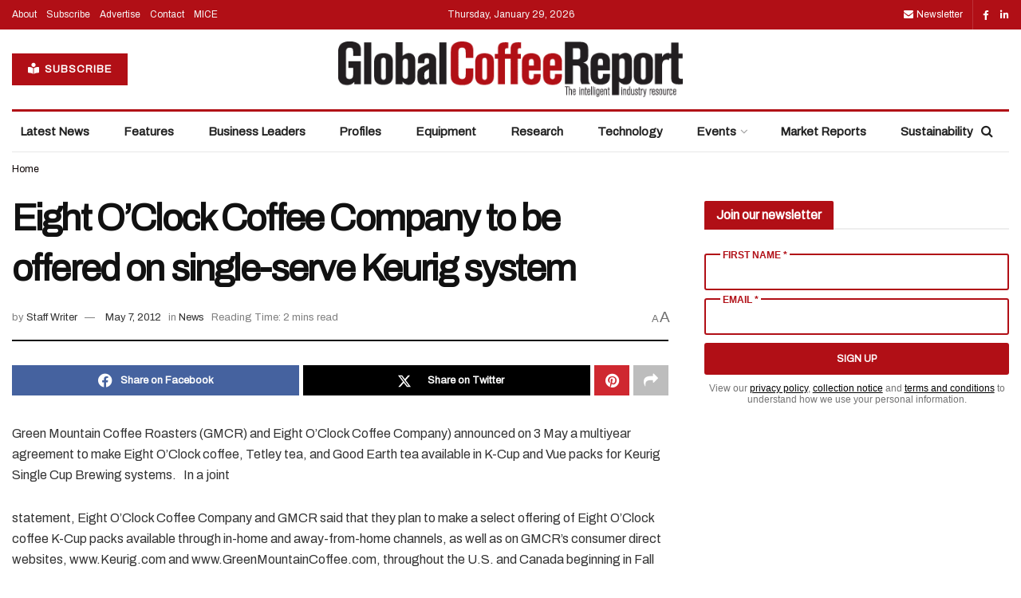

--- FILE ---
content_type: text/html; charset=utf-8
request_url: https://www.google.com/recaptcha/api2/aframe
body_size: 181
content:
<!DOCTYPE HTML><html><head><meta http-equiv="content-type" content="text/html; charset=UTF-8"></head><body><script nonce="o4ftmZS3z_cwNR1ixWo_dg">/** Anti-fraud and anti-abuse applications only. See google.com/recaptcha */ try{var clients={'sodar':'https://pagead2.googlesyndication.com/pagead/sodar?'};window.addEventListener("message",function(a){try{if(a.source===window.parent){var b=JSON.parse(a.data);var c=clients[b['id']];if(c){var d=document.createElement('img');d.src=c+b['params']+'&rc='+(localStorage.getItem("rc::a")?sessionStorage.getItem("rc::b"):"");window.document.body.appendChild(d);sessionStorage.setItem("rc::e",parseInt(sessionStorage.getItem("rc::e")||0)+1);localStorage.setItem("rc::h",'1769682320223');}}}catch(b){}});window.parent.postMessage("_grecaptcha_ready", "*");}catch(b){}</script></body></html>